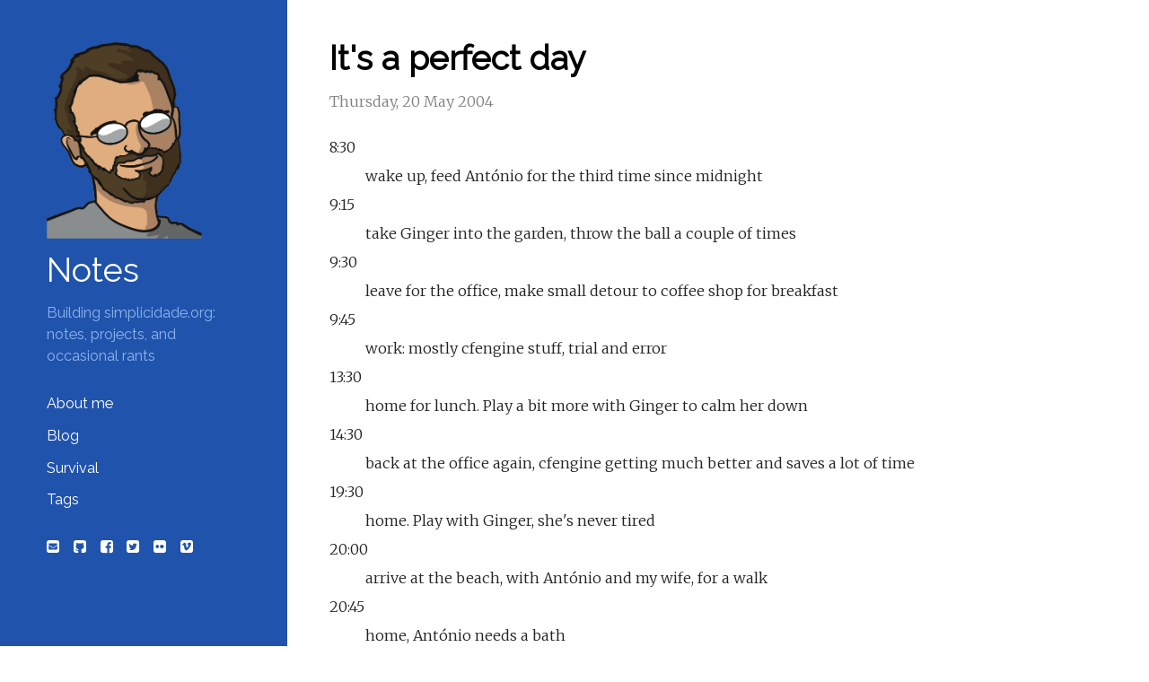

--- FILE ---
content_type: text/html
request_url: https://www.simplicidade.org/notes/2004/05/20/its-a-perfect-day/
body_size: 2507
content:
<!DOCTYPE html>
<!--[if lt IE 7]> <html class="no-js lt-ie9 lt-ie8 lt-ie7"> <![endif]-->
<!--[if IE 7]> <html class="no-js lt-ie9 lt-ie8"> <![endif]-->
<!--[if IE 8]> <html class="no-js lt-ie9"> <![endif]-->
<!--[if gt IE 8]><!--> <html class="no-js"> <!--<![endif]-->
<head>
  <meta http-equiv="content-type" content="text/html; charset=utf-8">
  <title>It&#39;s a perfect day  &middot; Notes</title>
  <meta http-equiv="X-UA-Compatible" content="IE=edge">
<meta name="HandheldFriendly" content="True">
<meta name="MobileOptimized" content="320">
<meta name="viewport" content="width=device-width, initial-scale=1">


<meta name="description" content="" />

<meta name="keywords" content="ginger, ant&amp;#243;nio, ">


<meta property="og:title" content="It&#39;s a perfect day  &middot; Notes ">
<meta property="og:site_name" content="Notes"/>
<meta property="og:url" content="https://www.simplicidade.org/notes/2004/05/20/its-a-perfect-day/" />
<meta property="og:locale" content="en-us">


<meta property="og:type" content="article" />
<meta property="og:description" content=""/>
<meta property="og:article:published_time" content="2004-05-20T22:53:44Z" />
<meta property="og:article:modified_time" content="2004-05-20T22:53:44Z" />

  
    
<meta property="og:article:tag" content="ginger">
    
<meta property="og:article:tag" content="ant&amp;#243;nio">
    
  

  
<meta name="twitter:card" content="summary" />
<meta name="twitter:site" content="@pedromelo" />
<meta name="twitter:creator" content="@pedromelo" />
<meta name="twitter:title" content="It&#39;s a perfect day" />
<meta name="twitter:description" content="" />
<meta name="twitter:url" content="https://www.simplicidade.org/notes/2004/05/20/its-a-perfect-day/" />
<meta name="twitter:domain" content="https://www.simplicidade.org/">
  

<script type="application/ld+json">
  {
    "@context": "http://schema.org",
    "@type": "Article",
    "headline": "It&#39;s a perfect day",
    "author": {
      "@type": "Person",
      "name": "http://profiles.google.com/+?rel=author"
    },
    "datePublished": "2004-05-20",
    "description": "",
    "wordCount": 143
  }
</script>



<link rel="canonical" href="https://www.simplicidade.org/notes/2004/05/20/its-a-perfect-day/" />

<link rel="apple-touch-icon-precomposed" sizes="144x144" href="https://www.simplicidade.org/touch-icon-144-precomposed.png">
<link href="https://www.simplicidade.org/favicon.png" rel="icon">
<meta name="theme-color" content="#2053AB">
<meta name="generator" content="Hugo 0.19" />

  <!--[if lt IE 9]>
<script src="https://oss.maxcdn.com/libs/html5shiv/3.7.0/html5shiv.js"></script>
<script src="https://oss.maxcdn.com/libs/respond.js/1.4.2/respond.min.js"></script>
<![endif]-->

<link href='https://fonts.googleapis.com/css?family=Merriweather:300%7CRaleway%7COpen+Sans' rel='stylesheet' type='text/css'>
<link rel="stylesheet" href="https://www.simplicidade.org/css/font-awesome.min.css">
<link rel="stylesheet" href="https://www.simplicidade.org/css/style.css">
<link rel="stylesheet" href="https://www.simplicidade.org/css/highlight/default.css">

  <link rel="self" href="https://www.simplicidade.org/">
<link rel="hub" href="https://pubsubhubbub.superfeedr.com/">
<link href="https://micro.blog/melo" rel="me" />

</head>
<body>
  <main id="main-wrapper" class="container main_wrapper has-sidebar">
    <header id="main-header" class="container main_header">
  <div class="container brand">
  <div id="avatar" style="margin: 0 auto 1em 0; width:80%;"><a href="/about/"><img src="/img/me_397x507_transparent.png"></a></div>
  <div class="container title h1-like">
  <a class="baselink" href="https://www.simplicidade.org/">
  Notes

</a>

</div>

  
<div class="container topline">
  
  Building simplicidade.org: notes, projects, and occasional rants


</div>


</div>

  <nav class="container nav primary no-print">
  


  
<a href="https://www.simplicidade.org/about/">About me</a>

<a href="https://www.simplicidade.org/notes/" title="List of posts on my blog">Blog</a>

<a href="https://www.simplicidade.org/survival/" title="Quick &#39;get-up-to-date&#39; documents">Survival</a>

<a href="https://www.simplicidade.org/tags/" title="Documents per tag">Tags</a>


</nav>

<div class="container nav secondary no-print">
  
<a id="contact-link-email" class="contact_link" href="/cdn-cgi/l/email-protection#721f171e1d32011b1f021e1b111b161316175c1d0015">
  <span class="fa fa-envelope-square"></span><span>email</span></a>



<a id="contact-link-github" class="contact_link" href="https://github.com/melo">
  <span class="fa fa-github-square"></span><span>github</span></a>









<a id="contact-link-facebook" class="contact_link" href="https://www.facebook.com/melopt">
  <span class="fa fa-facebook-square"></span><span>facebook</span></a>



<a id="contact-link-twitter" class="contact_link" href="https://twitter.com/pedromelo">
  <span class="fa fa-twitter-square"></span><span>twitter</span></a>





<a id="contact-link-flickr" class="contact_link" href="https://www.flickr.com/photos/melo/">
  <span class="fa fa-flickr"></span><span>flickr</span></a>



<a id="contact-link-vimeo" class="contact_link" href="https://vimeo.com/pedromelo">
  <span class="fa fa-vimeo-square"></span><span>vimeo</span></a>





</div>


  <div id="moosaico">
</div>

</header>


<article id="main-content" class="container main_content single">
  <header class="container hat">
  <h1>It&#39;s a perfect day
</h1>

  <time datetime="2004-05-20T22:53:44Z">Thursday, 20 May 2004</time>

</header>

  <div class="container content">
  <dl class="event">
  <dt>8:30</dt>
  <dd> wake up, feed Ant&#243;nio for the third time since midnight </dd>

  <dt>9:15</dt>
  <dd> take Ginger into the garden, throw the ball a couple of times </dd>

  <dt>9:30</dt>
  <dd> leave for the office, make small detour to coffee shop for breakfast  </dd>

  <dt>9:45</dt>
  <dd> work: mostly cfengine stuff, trial and error </dd>

  <dt>13:30</dt>
  <dd> home for lunch. Play a bit more with Ginger to calm her down </dd>

  <dt>14:30</dt>
  <dd> back at the office again, cfengine getting much better and saves a lot of time  </dd>

  <dt>19:30</dt>
  <dd> home. Play with Ginger, she's never tired </dd>

  <dt>20:00</dt>
  <dd> arrive at the beach, with Ant&#243;nio and my wife, for a walk </dd>

  <dt>20:45</dt>
  <dd> home, Ant&#243;nio needs a bath </dd>

  <dt>21:10</dt>
  <dd> Milk, milk, and more milk </dd>

  <dt>22:00</dt>
  <dd> dinner </dd>

  <dt>22:20</dt>
  <dd> play with Ant&#243;nio until he falls a sleep </dd>

  <dt>now</dt>
  <dd> see today's pictures and rest a bit. It's hot, 28&#186; outside <dd>
</dl>

<p>Today I got 10 out of 12. Tomorrow I'm hoping for more.</p>

</div>


  
</article>
      <footer id="main-footer" class="container main_footer">
  

  <div class="container nav foot no-print">
  

  <a class="toplink" href="#">back to top</a>

</div>

  <div class="container credits">
  
<div class="container footline">
  
  code with <i class='fa fa-heart'></i>


</div>


  
<div class="container copyright">
  
  &copy; 2016 Pedro Melo.


</div>


</div>

</footer>

    </main>
    


<script data-cfasync="false" src="/cdn-cgi/scripts/5c5dd728/cloudflare-static/email-decode.min.js"></script><script src="https://www.simplicidade.org/js/highlight.pack.js" type="af3da587247cb8ae4bb2e109-text/javascript"></script>
<script type="af3da587247cb8ae4bb2e109-text/javascript">hljs.initHighlightingOnLoad();</script>



<script type="af3da587247cb8ae4bb2e109-text/javascript">
  (function(i,s,o,g,r,a,m){i['GoogleAnalyticsObject']=r;i[r]=i[r]||function(){
  (i[r].q=i[r].q||[]).push(arguments)},i[r].l=1*new Date();a=s.createElement(o),
  m=s.getElementsByTagName(o)[0];a.async=1;a.src=g;m.parentNode.insertBefore(a,m)
  })(window,document,'script','//www.google-analytics.com/analytics.js','ga');

  ga('create', 'UA-65134-1', 'auto');
  ga('send', 'pageview');

</script>


    
  <script src="/cdn-cgi/scripts/7d0fa10a/cloudflare-static/rocket-loader.min.js" data-cf-settings="af3da587247cb8ae4bb2e109-|49" defer></script></body>
</html>



--- FILE ---
content_type: text/plain
request_url: https://www.google-analytics.com/j/collect?v=1&_v=j102&a=420392284&t=pageview&_s=1&dl=https%3A%2F%2Fwww.simplicidade.org%2Fnotes%2F2004%2F05%2F20%2Fits-a-perfect-day%2F&ul=en-us%40posix&dt=It%27s%20a%20perfect%20day%20%C2%B7%20Notes&sr=1280x720&vp=1280x720&_u=IEBAAEABAAAAACAAI~&jid=374330236&gjid=1833223363&cid=230393977.1768517374&tid=UA-65134-1&_gid=961687871.1768517374&_r=1&_slc=1&z=2042143609
body_size: -451
content:
2,cG-H5R0TPHSXQ